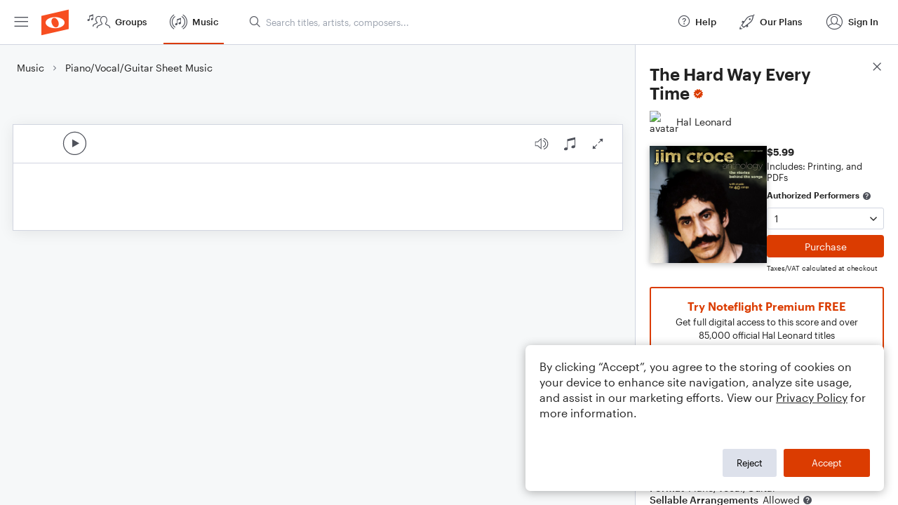

--- FILE ---
content_type: text/html; charset=utf-8
request_url: https://www.noteflight.com/pub_embed/787a0041575ffcd358dc8e1b6751fed9?token=eyJhbGciOiJIUzI1NiJ9.eyJkYXRhIjp7InB1Ymxpc2hlZF9zY29yZV9pZCI6Ijc4N2EwMDQxNTc1ZmZjZDM1OGRjOGUxYjY3NTFmZWQ5IiwicHJldmlldyI6dHJ1ZSwicGVyc29uYWxpemF0aW9uIjpudWxsLCJkaXNhYmxlUHJpbnRpbmciOnRydWV9LCJleHAiOjE3NjUyNTMzODB9.eyilp_KABkXuKSv-o7Hu-yftH5UDiL6y_ybvnuI4uKw
body_size: 2161
content:
<!DOCTYPE html>
<html lang="en" xml:lang="en" xmlns="http://www.w3.org/1999/xhtml">
  <head>
    <meta content="text/html;charset=UTF-8" http-equiv="content-type" />
    <meta http-equiv="X-UA-Compatible" content="requiresActiveX=true" />

      <meta name="robots" content="noindex,nofollow" />

    <title>
      Noteflight - Online Music Notation Software
    </title>
    <script language="javascript">
      var appConfigJsonB64 = "[base64]/[base64]/[base64]"
    </script>
    <script src="https://production-assets.noteflight.com/speedyg/speedyg-4c2427bb07763e398acc.js"></script>
  </head>
  <body id="appBody">
  <div id="mainPage">
    <div id="embedContainer">
      <iframe id="embedIframe" class="fullSize" allow="autoplay; fullscreen"></iframe>
    </div>
    <div id="svgContainer">
      <div id="svgContainerHeader" class="svgContainerHeader" role="navigation" aria-label="svgContainerHeade">
        <div class="svgContainerHeaderInner" role="toolbar" aria-orientation="horizontal">
          <div class="headerPaletteLeft">
            <button
              id="playButton"
              class="unstyled paletteButton playCircle"
              aria-label="Play">
            </button>
          </div>
          <div class="headerPaletteRight">
            <button
              id="playbackButton"
              class="unstyled paletteButton playback"
              aria-label="Playback">
            </button>
            <button
              id="scoreButton"
              class="unstyled paletteButton notes"
              aria-label="Score">
            </button>
            <div id="printButtonContainer" class="hidden">
              <button
                id="printButton"
                class="unstyled paletteButton printSimple"
                aria-label="Print PDF Sample"
                aria-disabled="true">
              </button>
            </div>
            <button
              id="fullScreenButton"
              class="unstyled paletteButton"
              aria-label="Full Screen">
            </button>
          </div>
        </div>
      </div>
      <div id="pagesContainer" class="pagesContainer" role="main">
        <div id="pageTurnerBack" class="performUI performPageTurner back"></div>
        <div id="pageTurnerForward" class="performUI performPageTurner forward"></div>
      </div>
      <div id="spinner" class="hidden">
        <div id="spinner" class="overlay">
          <div class="spinnerContainer">
            <div class="spinner">
            </div>
            <div id="overlayCaption" class="overlayCaption"></div>
          </div>
        </div>
      </div>
    </div>
  </div>
</body>

</html>
